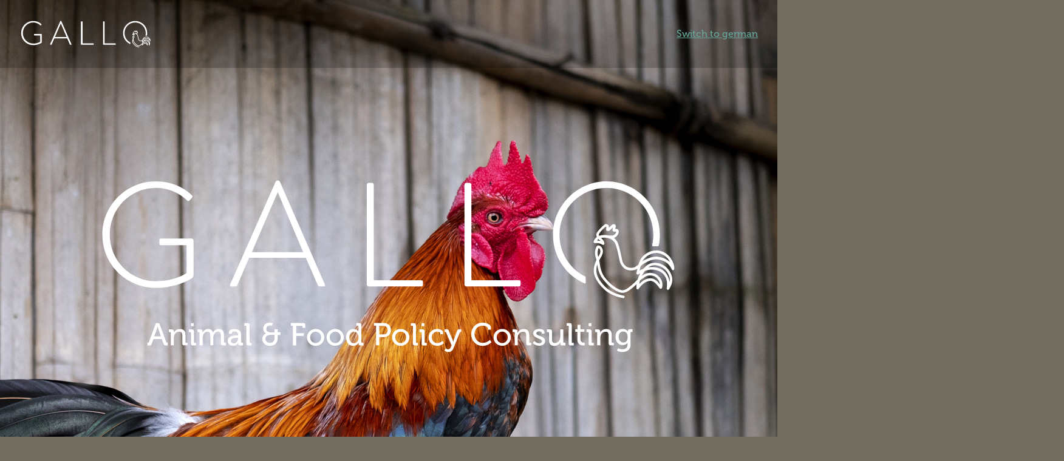

--- FILE ---
content_type: text/html; charset=UTF-8
request_url: https://philippvongall.de/mainpage/
body_size: 9719
content:
<!DOCTYPE HTML>
<html>
<head>
	<meta charset=”utf-8″/>
	<meta name='robots' content='max-image-preview:large' />
<link rel="alternate" title="oEmbed (JSON)" type="application/json+oembed" href="https://philippvongall.de/wp-json/oembed/1.0/embed?url=https%3A%2F%2Fphilippvongall.de%2Fmainpage%2F" />
<link rel="alternate" title="oEmbed (XML)" type="text/xml+oembed" href="https://philippvongall.de/wp-json/oembed/1.0/embed?url=https%3A%2F%2Fphilippvongall.de%2Fmainpage%2F&#038;format=xml" />
<style id='wp-img-auto-sizes-contain-inline-css' type='text/css'>
img:is([sizes=auto i],[sizes^="auto," i]){contain-intrinsic-size:3000px 1500px}
/*# sourceURL=wp-img-auto-sizes-contain-inline-css */
</style>
<link rel='stylesheet' id='style-css' href='https://philippvongall.de/wp-content/themes/gallo/style.css?ver=6.9' type='text/css' media='all' />
<style id='wp-emoji-styles-inline-css' type='text/css'>

	img.wp-smiley, img.emoji {
		display: inline !important;
		border: none !important;
		box-shadow: none !important;
		height: 1em !important;
		width: 1em !important;
		margin: 0 0.07em !important;
		vertical-align: -0.1em !important;
		background: none !important;
		padding: 0 !important;
	}
/*# sourceURL=wp-emoji-styles-inline-css */
</style>
<link rel='stylesheet' id='wp-block-library-css' href='https://philippvongall.de/wp-includes/css/dist/block-library/style.min.css?ver=6.9' type='text/css' media='all' />
<style id='wp-block-list-inline-css' type='text/css'>
ol,ul{box-sizing:border-box}:root :where(.wp-block-list.has-background){padding:1.25em 2.375em}
/*# sourceURL=https://philippvongall.de/wp-includes/blocks/list/style.min.css */
</style>
<style id='wp-block-paragraph-inline-css' type='text/css'>
.is-small-text{font-size:.875em}.is-regular-text{font-size:1em}.is-large-text{font-size:2.25em}.is-larger-text{font-size:3em}.has-drop-cap:not(:focus):first-letter{float:left;font-size:8.4em;font-style:normal;font-weight:100;line-height:.68;margin:.05em .1em 0 0;text-transform:uppercase}body.rtl .has-drop-cap:not(:focus):first-letter{float:none;margin-left:.1em}p.has-drop-cap.has-background{overflow:hidden}:root :where(p.has-background){padding:1.25em 2.375em}:where(p.has-text-color:not(.has-link-color)) a{color:inherit}p.has-text-align-left[style*="writing-mode:vertical-lr"],p.has-text-align-right[style*="writing-mode:vertical-rl"]{rotate:180deg}
/*# sourceURL=https://philippvongall.de/wp-includes/blocks/paragraph/style.min.css */
</style>
<style id='global-styles-inline-css' type='text/css'>
:root{--wp--preset--aspect-ratio--square: 1;--wp--preset--aspect-ratio--4-3: 4/3;--wp--preset--aspect-ratio--3-4: 3/4;--wp--preset--aspect-ratio--3-2: 3/2;--wp--preset--aspect-ratio--2-3: 2/3;--wp--preset--aspect-ratio--16-9: 16/9;--wp--preset--aspect-ratio--9-16: 9/16;--wp--preset--color--black: #000000;--wp--preset--color--cyan-bluish-gray: #abb8c3;--wp--preset--color--white: #ffffff;--wp--preset--color--pale-pink: #f78da7;--wp--preset--color--vivid-red: #cf2e2e;--wp--preset--color--luminous-vivid-orange: #ff6900;--wp--preset--color--luminous-vivid-amber: #fcb900;--wp--preset--color--light-green-cyan: #7bdcb5;--wp--preset--color--vivid-green-cyan: #00d084;--wp--preset--color--pale-cyan-blue: #8ed1fc;--wp--preset--color--vivid-cyan-blue: #0693e3;--wp--preset--color--vivid-purple: #9b51e0;--wp--preset--gradient--vivid-cyan-blue-to-vivid-purple: linear-gradient(135deg,rgb(6,147,227) 0%,rgb(155,81,224) 100%);--wp--preset--gradient--light-green-cyan-to-vivid-green-cyan: linear-gradient(135deg,rgb(122,220,180) 0%,rgb(0,208,130) 100%);--wp--preset--gradient--luminous-vivid-amber-to-luminous-vivid-orange: linear-gradient(135deg,rgb(252,185,0) 0%,rgb(255,105,0) 100%);--wp--preset--gradient--luminous-vivid-orange-to-vivid-red: linear-gradient(135deg,rgb(255,105,0) 0%,rgb(207,46,46) 100%);--wp--preset--gradient--very-light-gray-to-cyan-bluish-gray: linear-gradient(135deg,rgb(238,238,238) 0%,rgb(169,184,195) 100%);--wp--preset--gradient--cool-to-warm-spectrum: linear-gradient(135deg,rgb(74,234,220) 0%,rgb(151,120,209) 20%,rgb(207,42,186) 40%,rgb(238,44,130) 60%,rgb(251,105,98) 80%,rgb(254,248,76) 100%);--wp--preset--gradient--blush-light-purple: linear-gradient(135deg,rgb(255,206,236) 0%,rgb(152,150,240) 100%);--wp--preset--gradient--blush-bordeaux: linear-gradient(135deg,rgb(254,205,165) 0%,rgb(254,45,45) 50%,rgb(107,0,62) 100%);--wp--preset--gradient--luminous-dusk: linear-gradient(135deg,rgb(255,203,112) 0%,rgb(199,81,192) 50%,rgb(65,88,208) 100%);--wp--preset--gradient--pale-ocean: linear-gradient(135deg,rgb(255,245,203) 0%,rgb(182,227,212) 50%,rgb(51,167,181) 100%);--wp--preset--gradient--electric-grass: linear-gradient(135deg,rgb(202,248,128) 0%,rgb(113,206,126) 100%);--wp--preset--gradient--midnight: linear-gradient(135deg,rgb(2,3,129) 0%,rgb(40,116,252) 100%);--wp--preset--font-size--small: 13px;--wp--preset--font-size--medium: 20px;--wp--preset--font-size--large: 36px;--wp--preset--font-size--x-large: 42px;--wp--preset--spacing--20: 0.44rem;--wp--preset--spacing--30: 0.67rem;--wp--preset--spacing--40: 1rem;--wp--preset--spacing--50: 1.5rem;--wp--preset--spacing--60: 2.25rem;--wp--preset--spacing--70: 3.38rem;--wp--preset--spacing--80: 5.06rem;--wp--preset--shadow--natural: 6px 6px 9px rgba(0, 0, 0, 0.2);--wp--preset--shadow--deep: 12px 12px 50px rgba(0, 0, 0, 0.4);--wp--preset--shadow--sharp: 6px 6px 0px rgba(0, 0, 0, 0.2);--wp--preset--shadow--outlined: 6px 6px 0px -3px rgb(255, 255, 255), 6px 6px rgb(0, 0, 0);--wp--preset--shadow--crisp: 6px 6px 0px rgb(0, 0, 0);}:where(.is-layout-flex){gap: 0.5em;}:where(.is-layout-grid){gap: 0.5em;}body .is-layout-flex{display: flex;}.is-layout-flex{flex-wrap: wrap;align-items: center;}.is-layout-flex > :is(*, div){margin: 0;}body .is-layout-grid{display: grid;}.is-layout-grid > :is(*, div){margin: 0;}:where(.wp-block-columns.is-layout-flex){gap: 2em;}:where(.wp-block-columns.is-layout-grid){gap: 2em;}:where(.wp-block-post-template.is-layout-flex){gap: 1.25em;}:where(.wp-block-post-template.is-layout-grid){gap: 1.25em;}.has-black-color{color: var(--wp--preset--color--black) !important;}.has-cyan-bluish-gray-color{color: var(--wp--preset--color--cyan-bluish-gray) !important;}.has-white-color{color: var(--wp--preset--color--white) !important;}.has-pale-pink-color{color: var(--wp--preset--color--pale-pink) !important;}.has-vivid-red-color{color: var(--wp--preset--color--vivid-red) !important;}.has-luminous-vivid-orange-color{color: var(--wp--preset--color--luminous-vivid-orange) !important;}.has-luminous-vivid-amber-color{color: var(--wp--preset--color--luminous-vivid-amber) !important;}.has-light-green-cyan-color{color: var(--wp--preset--color--light-green-cyan) !important;}.has-vivid-green-cyan-color{color: var(--wp--preset--color--vivid-green-cyan) !important;}.has-pale-cyan-blue-color{color: var(--wp--preset--color--pale-cyan-blue) !important;}.has-vivid-cyan-blue-color{color: var(--wp--preset--color--vivid-cyan-blue) !important;}.has-vivid-purple-color{color: var(--wp--preset--color--vivid-purple) !important;}.has-black-background-color{background-color: var(--wp--preset--color--black) !important;}.has-cyan-bluish-gray-background-color{background-color: var(--wp--preset--color--cyan-bluish-gray) !important;}.has-white-background-color{background-color: var(--wp--preset--color--white) !important;}.has-pale-pink-background-color{background-color: var(--wp--preset--color--pale-pink) !important;}.has-vivid-red-background-color{background-color: var(--wp--preset--color--vivid-red) !important;}.has-luminous-vivid-orange-background-color{background-color: var(--wp--preset--color--luminous-vivid-orange) !important;}.has-luminous-vivid-amber-background-color{background-color: var(--wp--preset--color--luminous-vivid-amber) !important;}.has-light-green-cyan-background-color{background-color: var(--wp--preset--color--light-green-cyan) !important;}.has-vivid-green-cyan-background-color{background-color: var(--wp--preset--color--vivid-green-cyan) !important;}.has-pale-cyan-blue-background-color{background-color: var(--wp--preset--color--pale-cyan-blue) !important;}.has-vivid-cyan-blue-background-color{background-color: var(--wp--preset--color--vivid-cyan-blue) !important;}.has-vivid-purple-background-color{background-color: var(--wp--preset--color--vivid-purple) !important;}.has-black-border-color{border-color: var(--wp--preset--color--black) !important;}.has-cyan-bluish-gray-border-color{border-color: var(--wp--preset--color--cyan-bluish-gray) !important;}.has-white-border-color{border-color: var(--wp--preset--color--white) !important;}.has-pale-pink-border-color{border-color: var(--wp--preset--color--pale-pink) !important;}.has-vivid-red-border-color{border-color: var(--wp--preset--color--vivid-red) !important;}.has-luminous-vivid-orange-border-color{border-color: var(--wp--preset--color--luminous-vivid-orange) !important;}.has-luminous-vivid-amber-border-color{border-color: var(--wp--preset--color--luminous-vivid-amber) !important;}.has-light-green-cyan-border-color{border-color: var(--wp--preset--color--light-green-cyan) !important;}.has-vivid-green-cyan-border-color{border-color: var(--wp--preset--color--vivid-green-cyan) !important;}.has-pale-cyan-blue-border-color{border-color: var(--wp--preset--color--pale-cyan-blue) !important;}.has-vivid-cyan-blue-border-color{border-color: var(--wp--preset--color--vivid-cyan-blue) !important;}.has-vivid-purple-border-color{border-color: var(--wp--preset--color--vivid-purple) !important;}.has-vivid-cyan-blue-to-vivid-purple-gradient-background{background: var(--wp--preset--gradient--vivid-cyan-blue-to-vivid-purple) !important;}.has-light-green-cyan-to-vivid-green-cyan-gradient-background{background: var(--wp--preset--gradient--light-green-cyan-to-vivid-green-cyan) !important;}.has-luminous-vivid-amber-to-luminous-vivid-orange-gradient-background{background: var(--wp--preset--gradient--luminous-vivid-amber-to-luminous-vivid-orange) !important;}.has-luminous-vivid-orange-to-vivid-red-gradient-background{background: var(--wp--preset--gradient--luminous-vivid-orange-to-vivid-red) !important;}.has-very-light-gray-to-cyan-bluish-gray-gradient-background{background: var(--wp--preset--gradient--very-light-gray-to-cyan-bluish-gray) !important;}.has-cool-to-warm-spectrum-gradient-background{background: var(--wp--preset--gradient--cool-to-warm-spectrum) !important;}.has-blush-light-purple-gradient-background{background: var(--wp--preset--gradient--blush-light-purple) !important;}.has-blush-bordeaux-gradient-background{background: var(--wp--preset--gradient--blush-bordeaux) !important;}.has-luminous-dusk-gradient-background{background: var(--wp--preset--gradient--luminous-dusk) !important;}.has-pale-ocean-gradient-background{background: var(--wp--preset--gradient--pale-ocean) !important;}.has-electric-grass-gradient-background{background: var(--wp--preset--gradient--electric-grass) !important;}.has-midnight-gradient-background{background: var(--wp--preset--gradient--midnight) !important;}.has-small-font-size{font-size: var(--wp--preset--font-size--small) !important;}.has-medium-font-size{font-size: var(--wp--preset--font-size--medium) !important;}.has-large-font-size{font-size: var(--wp--preset--font-size--large) !important;}.has-x-large-font-size{font-size: var(--wp--preset--font-size--x-large) !important;}
/*# sourceURL=global-styles-inline-css */
</style>

<style id='classic-theme-styles-inline-css' type='text/css'>
/*! This file is auto-generated */
.wp-block-button__link{color:#fff;background-color:#32373c;border-radius:9999px;box-shadow:none;text-decoration:none;padding:calc(.667em + 2px) calc(1.333em + 2px);font-size:1.125em}.wp-block-file__button{background:#32373c;color:#fff;text-decoration:none}
/*# sourceURL=/wp-includes/css/classic-themes.min.css */
</style>
<link rel="https://api.w.org/" href="https://philippvongall.de/wp-json/" /><link rel="alternate" title="JSON" type="application/json" href="https://philippvongall.de/wp-json/wp/v2/pages/1080" /><link rel="EditURI" type="application/rsd+xml" title="RSD" href="https://philippvongall.de/xmlrpc.php?rsd" />
<meta name="generator" content="WordPress 6.9" />
<link rel="canonical" href="https://philippvongall.de/mainpage/" />
<link rel='shortlink' href='https://philippvongall.de/?p=1080' />
<link rel="icon" href="https://philippvongall.de/wp-content/uploads/2022/07/cropped-Gallo_Favicon-32x32.png" sizes="32x32" />
<link rel="icon" href="https://philippvongall.de/wp-content/uploads/2022/07/cropped-Gallo_Favicon-192x192.png" sizes="192x192" />
<link rel="apple-touch-icon" href="https://philippvongall.de/wp-content/uploads/2022/07/cropped-Gallo_Favicon-180x180.png" />
<meta name="msapplication-TileImage" content="https://philippvongall.de/wp-content/uploads/2022/07/cropped-Gallo_Favicon-270x270.png" />
	<link href="https://unpkg.com/aos@2.3.1/dist/aos.css" rel="stylesheet">
	<meta name="viewport" content="width=device-width, initial-scale=1.0, maximum-scale=1.0">
</head>
<body class="mainpage">
<div class="window-background"></div>
<div class="window">
	<div class="title">
		<div class="title-text"></div>
		<div class="title-x">X</div>
	</div>
	<div class="text"></div>
</div>

<nav id="menu">
	<ul>
		<li><a href="https://philippvongall.de">Startseite</a>
  <div class="menu-hauptmenue-container"><ul id="menu-hauptmenue" class="menu"><li id="menu-item-88" class="menu-item menu-item-type-post_type menu-item-object-page menu-item-88"><a href="https://philippvongall.de/beratung/">Beratung</a></li>
<li id="menu-item-91" class="menu-item menu-item-type-post_type menu-item-object-page menu-item-91"><a href="https://philippvongall.de/projekte/">Projekte</a></li>
<li id="menu-item-94" class="menu-item menu-item-type-post_type menu-item-object-page menu-item-94"><a href="https://philippvongall.de/publikationen/">Beiträge</a></li>
<li id="menu-item-89" class="menu-item menu-item-type-post_type menu-item-object-page menu-item-89"><a href="https://philippvongall.de/biografie/">bio</a></li>
<li id="menu-item-90" class="menu-item menu-item-type-post_type menu-item-object-page menu-item-90"><a href="https://philippvongall.de/kontakt/">Kontakt</a></li>
</ul></div></nav>

<main id="panel">
	<div class="toggle-button ">☰</div>
	<header class="container-fluid gx-0">
					<menu class="frontpage">
				<img src="https://philippvongall.de/wp-content/themes/gallo/images/gallo-logo-white.svg"/>
				<div style="width: 100%; display: flex; align-content: center; justify-content: flex-end; align-items: center;">
					<a href="https://philippvongall.de" style="float: right;">Switch to german</a>
				</div>
			</menu>
		
		</menu>
					<div class="menu-image-container">
				<img class="image" src="https://philippvongall.de/wp-content/themes/gallo/images/hahn-header.jpg"/>
				<img class="logo" src="https://philippvongall.de/wp-content/themes/gallo/images/gallo-logo-claim-white-en.svg"/>
			</div>
			</header>
<section class="wp-block-gallo-purplebox purplebox bg-blue text p-3 p-sm-5 color-white text-justify p-md-4 p-lg-5">
<p><strong>GALLO assists NGOs, public institutions and companies </strong>in the agri-food sector to reach better outcomes for humans, animals and the environment.</p>



<p class="has-medium-font-size">GALLO&#8217;s focus is to</p>



<ul class="wp-block-list">
<li>analyse and communicate impacts of transformation strategies;</li>
</ul>



<ul class="wp-block-list">
<li>enhance political representation of animal- and environment related interests.</li>
</ul>



<p class="has-medium-font-size">We look forward to receiving your request, Philipp von Gall + GALLO-team</p>
<a href="#contact_anchor" target="_self" class="btn btn-lg btn-orange" rel="noopener">Leave your message here</a></section>



<section class="wp-block-gallo-consultationhome d-flex flex-column bg-grey"><div class="container"><div class="row"><div class="pt-5 px-2 text-center"><h1 class="headline">What we offer</h1><h2 class="subline">Facilitating the transformation of the agri-food sector</h2></div></div></div><div class="container consultation_longtext pb-3 pb-lg-5"><div class="row"><div class="col-12 col-lg-6 offset-0 offset-lg-3">
<p><strong>Our consulting offer comprises</strong></p>



<ul class="wp-block-list">
<li>Impact analyses</li>



<li>political campaigning</li>



<li>Targeted donations</li>



<li>Dialogue</li>
</ul>
</div></div></div><div class="container pt-2"><div class="row"><div class="col-12 col-sm-6 col-lg-3 d-flex flex-column mt-4 mt-lg-0"><div class="bg-turquoise d-flex" data-aos="fade-down" data-aos-duration="850" data-aos-delay="0"><a href="/beratung/#analysen"><img decoding="async" class="image-url" src="https://philippvongall.de/wp-content/uploads/2022/06/Analysen-Kachel.jpg" alt="" aria-hidden="true"/><h4 class="headline_1">Impact assessments</h4></a><p class="text_1">GALLO complements classical tools of impact assessments for policy options with innovative criteria to assess the impacts on animals and the environment</p><a href="/beratung/#analysen" class="btn_1">Mehr erfahren</a></div></div><div class="col-12 col-sm-6 col-lg-3 d-flex flex-column mt-4 mt-lg-0"><div class="bg-turquoise d-flex" data-aos="fade-down" data-aos-duration="850" data-aos-delay="100"><a href="/beratung/#strategie"><img decoding="async" class="image-url" src="https://philippvongall.de/wp-content/uploads/2022/05/strategie_beratung.png" alt="" aria-hidden="true"/><h4 class="headline_2">Political campaigning </h4></a><p class="text_2">GALLO supports organisations to develop policy recommendations and lobby for their implementation. This includes strategic advice and network building.   </p><a href="/beratung/#strategie" class="btn_2">Mehr erfahren</a></div></div><div class="col-12 col-sm-6 col-lg-3 d-flex flex-column mt-4 mt-lg-0" data-aos="fade-down" data-aos-duration="850" data-aos-delay="200"><div class="bg-turquoise d-flex"><a href="/beratung/#stiftungen"><img decoding="async" class="image-url" src="https://philippvongall.de/wp-content/uploads/2022/06/Gallo_Stiftungsberatung-e1656514275255.jpg" alt="" aria-hidden="true"/><h4 class="headline_3">Funding &amp; donation </h4></a><p class="text_3">GALLO asseses strategies for informed and impactful donations in the food and animal protection sector.    </p><a href="/beratung/#stiftungen" class="btn_3">Mehr erfahren</a></div></div><div class="col-12 col-sm-6 col-lg-3 d-flex flex-column mt-4 mt-lg-0"><div class="bg-turquoise d-flex" data-aos="fade-down" data-aos-duration="850" data-aos-delay="300"><a href="/beratung/#meditation"><img decoding="async" class="image-url" src="https://philippvongall.de/wp-content/uploads/2022/07/Gallo_Mediation.jpg" alt="" aria-hidden="true"/><h4 class="headline_4"> Dialogue</h4></a><p class="text_4">On contentious matters, we develop dialogue processes in order to seek  compromises.</p><a href="/beratung/#meditation" class="btn_4">Mehr erfahren</a></div></div></div></div><div class="text-center mt-0 mt-xl-3 pt-3 mb-5 pb-3"><a href="/kontakt" target="_self" class="btn btn-lg mt-4 btn-turquoise" rel="noopener">Schedule an appointment</a></div></section>



<section class="wp-block-gallo-projecthome projecthome d-flex flex-column"><div class="container mt-4 mb-5"><div class="row"><div class="col-12 col-lg-4 col-xl-5 col-xxl-6"><h2 class="headline">Projects</h2><h3 class="subline">Transforming ideas into informed strategies</h3><p class="text pb-0 pb-md-4">In order to gather a maximun level of necessary knowledge, GALLO-teams are selected individually, integrating experts from the relevant fields. This allows to use limited financial ressources of smaller organisations and companies in a targeted way and efficiently.</p><a href="/projekte" target="_self" class="btn btn-lg mt-4 btn-turquoise-alternate-outline" rel="noopener">See projects (in German)</a></div><div class="d-none d-md-flex col-12 col-lg-8 col-xl-7 col-xxl-6 images pb-5 mb-5 pb-lg-0 mb-lg-0"><img decoding="async" class="image" src="https://philippvongall.de/wp-content/uploads/2022/05/zeit-artikel-huehner-1.jpg" alt="" aria-hidden="true" data-aos="fade-down" data-aos-duration="850"/><img decoding="async" class="image" src="https://philippvongall.de/wp-content/uploads/2022/05/reichstag.jpg" alt="" aria-hidden="true" data-aos="fade-up" data-aos-duration="850"/><img decoding="async" class="image" src="https://philippvongall.de/wp-content/uploads/2022/06/No-Cars-Go_web-1-2.jpg" alt="" aria-hidden="true" data-aos="fade-down" data-aos-duration="850"/></div></div></div></section>



<section class="wp-block-gallo-imagequotation parallax" style="background-image: url( https://philippvongall.de/wp-content/uploads/2022/05/PhilippvonGall_Zitat.jpg )"><div class="imagequotation"><p class="quotation" data-aos="fade-down" data-aos-offset="250">“Our food needs good politics &#8211; and politics is not human-centered”</p><p class="author" data-aos="fade-down" data-aos-delay="50" data-aos-offset="0"><strong>Dr. Philipp von Gall</strong></p></div></section>



<section class="wp-block-gallo-biohome biohome biomodule d-flex flex-column pt-4 pt-md-5 pb-4 pb-md-5 pt-0 pb-0 pt-3 pb-3"><div class="container pt-0 pt-md-5 pb-0 pb-md-5"><div class="row pt-0 pt-md-5"><div class="d-none d-md-inline col-0 col-md-6"><div class="row"><div class="col-12 col-xl-6"><img decoding="async" class="image-url" src="https://philippvongall.de/wp-content/uploads/2022/05/PhilippvonGall_Kontakt2-1.jpg" alt="" aria-hidden="true" data-aos="fade-down" data-aos-duration="850"/></div><div class="d-none d-xl-inline col-0 col-xl-6"><div class="turquoise-hahn" data-aos="fade-up" data-aos-duration="850"></div></div></div></div><div class="col-12 col-md-6"><div class="header pt-0 pt-md-5 pb-0 pb-md-5 px-4"><h2 class="headline">Bio</h2><h3 class="subline">Dr. Philipp von Gall</h3><p class="text pb-4">As an agricultural economist (PhD) with an ethics and policy focus, I gathered over ten years of experience in the animal protection sector. I worked as a post-doc researcher and university lecturer for over six years. As a consultant, I have been implementing projects with the major NGOs of the animal protection, as well as consumer protection and environmental</p><a href="/biografie" target="_self" class="btn btn-lg btn-turquoise-outline" rel="noopener">Learn more (in German)</a></div></div></div></div></section>



<section class="wp-block-gallo-contactmodule contactmodule d-flex flex-column align-items-center"><div class="header bg-grey text-center pt-5 px-4"><h1 class="headline">Contact</h1><p class="text pb-4">We look forward to hearing from you.</p></div><div class="box bg-turquoise" data-aos="zoom-in-down" data-aos-duration="850"><p class="card_text">GALLO <br>Consultancy for food &amp; animal politics<br></p><p class="card_name">Dr. Philipp von Gall</p><b>E-mail</b> <a href="mailto:kontakt@philippvongall.de">kontakt@philippvongall.de</a><br/><b>Telefon</b> <a href="tel:0178-2118498">0178-2118498</a><br/><b>Adresse</b><div class="adress-fixer">Matterhornstr. 67 • 14129 Berlin</div></div><div class="container"><div class="row"><form class="col-12 col-xl-6 offset-0 offset-xl-3 d-inline" method="POST" action="/wp-admin/admin-post.php"><input type="text" id="name" name="name" required/><br/><label for="name">Name*</label><br/><div class="row"><div class="col-6"><input type="text" id="email" name="email" required/><br/><label for="email">Email*</label><br/></div><div class="col-6"><input type="text" id="telefon" name="telefon"/><br/><label for="telefon">Telefon</label><br/></div></div><input type="text" id="betreff" name="betreff"/><br/><label for="betreff">Betreff</label><br/><textarea id="text" name="text" required></textarea><label for="text">Nachricht*</label><br/><input type="submit" value="Absenden" class="btn btn-lg btn-turquoise"/><span class="float-end">*Pflichtfeld</span></form></div></div></section>
	<footer class="container-fluid gx-0">
					<img src="https://philippvongall.de/wp-content/themes/gallo/images/forest-bridge.jpg"/>
				<div class="footer-text row d-flex gx-0">
			<div class="col-12 col-md-6 col-xxl-3 mb-5 mb-xxl-0 footer-text-logo align-self-center"></div>
			<div class="col-12 col-md-6 col-xxl-3 mb-5 mb-xxl-0">
				<div class="footer-text-headlines">GALLO</div>
				Beratung für Agrar- & Tierpolitik<br/>
				Dr. Philipp von Gall<br/>
				Matterhornstr. 67<br/>
				14129 Berlin
			</div>
			<div class="col-12 col-md-6 col-xxl-3 mb-5 mb-xxl-0">
				<div class="footer-text-headlines">Kontakt</div>
				<a href="mailto:kontakt@philippvongall.de">kontakt@philippvongall.de</a><br/>
				<a href="tel:0178-21184985">0178-21184985</a>
			</div>
			<div class="col-12 col-md-6 col-xxl-3 mb-5 mb-xxl-0">
				<div class="footer-text-headlines">Quicklinks</div>

					<div class="row">
						<div class="col-12 col-sm-5">
							<a href="./beratung">Beratung</a><br/>
							<a href="./projekte">Projekte</a><br/>
							<a href="./publikationen">Publikationen</a><br/>
							<a href="./bio">Bio</a><br/>
							<a href="./kontakt">Kontakt</a>
						</div>
						<div class="col-12 col-sm-7 pt-4 pt-sm-0">
							<a href="./datenschutzerklaerung">Datenschutzerklärung</a><br/>
							<a href="./impressum">Impressum</a>
						</div>
					</div>

			</div>
		</div>
	</footer>
	<button onclick="topFunction()" id="scrollTop" title="Zurück nach oben">▲<br/><span>Nach oben</span></button> 

	</main>
	<script src="https://unpkg.com/aos@2.3.1/dist/aos.js"></script>
	<script src="https://cdnjs.cloudflare.com/ajax/libs/slideout/1.0.1/slideout.min.js"></script>
	<script src="https://code.jquery.com/jquery-3.6.0.min.js" integrity="sha256-/xUj+3OJU5yExlq6GSYGSHk7tPXikynS7ogEvDej/m4=" crossorigin="anonymous"></script>
	<script>
	  AOS.init();

	  var slideout = new Slideout({
	    'panel': document.getElementById('panel'),
	    'menu': document.getElementById('menu'),
	    'padding': 256,
	    'tolerance': 70
	  });
	  slideout.disableTouch();
		document.querySelector('.toggle-button').addEventListener('click', function() {
        slideout.toggle();
      });

	$(document).ready(function () {
	  $("form").submit(function (event) {
	    var formData = {
	      name: $("#name").val(),
	      email: $("#email").val(),
	      telefon: $("#telefon").val(),
	      betreff: $("#betreff").val(),
	      text: $("#text").val(),
	      action: 'contact_form'
	    };

	    $.ajax({
	      type: "POST",
	      url: "/wp-admin/admin-post.php",
	      data: formData,
	      dataType: "json"
	    }).done(function (data) {
	    	if(data == 'success') {
	    		$('.window .title-text').html('Anfrage verschickt');
	    		$('.window .text').html('Ihre Kontaktanfrage wurde erfolgreich verschickt. Vielen Dank!');
	    	} else {
	    		$('.window .title-text').html('Problem beim Versenden');
	    		$('.window .text').html('Ihre Kontaktanfrage konnte leider nicht verschickt werden.');
	    	}
	    	$('.window-background').fadeIn('fast', function() {
	    		$('.window').fadeIn();
	    	});
	    	
	      console.log(data);
	    });

	    event.preventDefault();
	  });
	  $(".window-background, .title-x").click(function() {
	  	$('.window').fadeOut('fast', function() {
	  		$('.window-background').fadeOut();
	  	});
	  });
	});

	//Get the button:
	mybutton = document.getElementById("scrollTop");

	// When the user scrolls down 20px from the top of the document, show the button
	window.onscroll = function() {scrollFunction()};

	function scrollFunction() {
	  if (document.body.scrollTop > 200 || document.documentElement.scrollTop > 200) {
	    $('#scrollTop').fadeIn();
	    $('menu').addClass('thin');
	    $('.frontpage .menu-logo-white').addClass('no-display').removeClass('display');
	    $('.frontpage .menu-logo').addClass('display').removeClass('no-display');
	  } else {
	    $('#scrollTop').fadeOut();
	    $('menu').removeClass('thin');
	    $('.frontpage .menu-logo').addClass('no-display').removeClass('display');
	    $('.frontpage .menu-logo-white').addClass('display').removeClass('no-display');
	  }
	}

	// When the user clicks on the button, scroll to the top of the document
	function topFunction() {
	  document.body.scrollTop = 0; // For Safari
	  document.documentElement.scrollTop = 0; // For Chrome, Firefox, IE and Opera
	} 

	</script>
	<script type="speculationrules">
{"prefetch":[{"source":"document","where":{"and":[{"href_matches":"/*"},{"not":{"href_matches":["/wp-*.php","/wp-admin/*","/wp-content/uploads/*","/wp-content/*","/wp-content/plugins/*","/wp-content/themes/gallo/*","/*\\?(.+)"]}},{"not":{"selector_matches":"a[rel~=\"nofollow\"]"}},{"not":{"selector_matches":".no-prefetch, .no-prefetch a"}}]},"eagerness":"conservative"}]}
</script>
<script type="text/javascript" src="https://philippvongall.de/wp-content/themes/gallo/script.js?ver=1.0" id="script-js"></script>
<script id="wp-emoji-settings" type="application/json">
{"baseUrl":"https://s.w.org/images/core/emoji/17.0.2/72x72/","ext":".png","svgUrl":"https://s.w.org/images/core/emoji/17.0.2/svg/","svgExt":".svg","source":{"concatemoji":"https://philippvongall.de/wp-includes/js/wp-emoji-release.min.js?ver=6.9"}}
</script>
<script type="module">
/* <![CDATA[ */
/*! This file is auto-generated */
const a=JSON.parse(document.getElementById("wp-emoji-settings").textContent),o=(window._wpemojiSettings=a,"wpEmojiSettingsSupports"),s=["flag","emoji"];function i(e){try{var t={supportTests:e,timestamp:(new Date).valueOf()};sessionStorage.setItem(o,JSON.stringify(t))}catch(e){}}function c(e,t,n){e.clearRect(0,0,e.canvas.width,e.canvas.height),e.fillText(t,0,0);t=new Uint32Array(e.getImageData(0,0,e.canvas.width,e.canvas.height).data);e.clearRect(0,0,e.canvas.width,e.canvas.height),e.fillText(n,0,0);const a=new Uint32Array(e.getImageData(0,0,e.canvas.width,e.canvas.height).data);return t.every((e,t)=>e===a[t])}function p(e,t){e.clearRect(0,0,e.canvas.width,e.canvas.height),e.fillText(t,0,0);var n=e.getImageData(16,16,1,1);for(let e=0;e<n.data.length;e++)if(0!==n.data[e])return!1;return!0}function u(e,t,n,a){switch(t){case"flag":return n(e,"\ud83c\udff3\ufe0f\u200d\u26a7\ufe0f","\ud83c\udff3\ufe0f\u200b\u26a7\ufe0f")?!1:!n(e,"\ud83c\udde8\ud83c\uddf6","\ud83c\udde8\u200b\ud83c\uddf6")&&!n(e,"\ud83c\udff4\udb40\udc67\udb40\udc62\udb40\udc65\udb40\udc6e\udb40\udc67\udb40\udc7f","\ud83c\udff4\u200b\udb40\udc67\u200b\udb40\udc62\u200b\udb40\udc65\u200b\udb40\udc6e\u200b\udb40\udc67\u200b\udb40\udc7f");case"emoji":return!a(e,"\ud83e\u1fac8")}return!1}function f(e,t,n,a){let r;const o=(r="undefined"!=typeof WorkerGlobalScope&&self instanceof WorkerGlobalScope?new OffscreenCanvas(300,150):document.createElement("canvas")).getContext("2d",{willReadFrequently:!0}),s=(o.textBaseline="top",o.font="600 32px Arial",{});return e.forEach(e=>{s[e]=t(o,e,n,a)}),s}function r(e){var t=document.createElement("script");t.src=e,t.defer=!0,document.head.appendChild(t)}a.supports={everything:!0,everythingExceptFlag:!0},new Promise(t=>{let n=function(){try{var e=JSON.parse(sessionStorage.getItem(o));if("object"==typeof e&&"number"==typeof e.timestamp&&(new Date).valueOf()<e.timestamp+604800&&"object"==typeof e.supportTests)return e.supportTests}catch(e){}return null}();if(!n){if("undefined"!=typeof Worker&&"undefined"!=typeof OffscreenCanvas&&"undefined"!=typeof URL&&URL.createObjectURL&&"undefined"!=typeof Blob)try{var e="postMessage("+f.toString()+"("+[JSON.stringify(s),u.toString(),c.toString(),p.toString()].join(",")+"));",a=new Blob([e],{type:"text/javascript"});const r=new Worker(URL.createObjectURL(a),{name:"wpTestEmojiSupports"});return void(r.onmessage=e=>{i(n=e.data),r.terminate(),t(n)})}catch(e){}i(n=f(s,u,c,p))}t(n)}).then(e=>{for(const n in e)a.supports[n]=e[n],a.supports.everything=a.supports.everything&&a.supports[n],"flag"!==n&&(a.supports.everythingExceptFlag=a.supports.everythingExceptFlag&&a.supports[n]);var t;a.supports.everythingExceptFlag=a.supports.everythingExceptFlag&&!a.supports.flag,a.supports.everything||((t=a.source||{}).concatemoji?r(t.concatemoji):t.wpemoji&&t.twemoji&&(r(t.twemoji),r(t.wpemoji)))});
//# sourceURL=https://philippvongall.de/wp-includes/js/wp-emoji-loader.min.js
/* ]]> */
</script>

</body>
</html>



--- FILE ---
content_type: image/svg+xml
request_url: https://philippvongall.de/wp-content/themes/gallo/images/gallo-hahn.svg
body_size: 3905
content:
<svg width="84" height="77" viewBox="0 0 84 77" fill="none" xmlns="http://www.w3.org/2000/svg">
<path opacity="0.2" d="M78.8935 33.771C75.9363 30.3194 71.8039 28.0808 67.2915 27.4859C57.8409 26.4895 51.6942 33.0045 50.5417 34.3075C48.6644 36.6452 47.3265 39.3668 46.6231 42.2788L43.6266 44.4249C41.5521 45.728 37.4799 45.728 35.2517 44.8082C33.0235 43.8884 30.5648 41.0525 29.7964 37.5267L29.6428 36.7602C27.6451 27.1027 26.0316 21.1242 24.8022 18.6715C23.8958 16.9703 22.6073 15.5013 21.0374 14.3793C22.4683 13.9578 23.731 13.1002 24.6485 11.9266C25.4169 10.9302 25.5706 10.4703 26.0316 8.70739C26.2814 8.14824 26.3259 7.51919 26.1573 6.93057C25.9887 6.34194 25.6178 5.83131 25.1096 5.48822C24.722 5.25234 24.2879 5.10282 23.837 5.04991C23.3861 4.99699 22.9291 5.04193 22.4972 5.18163C22.6509 4.72175 22.7277 4.03192 22.9582 3.11215C23.1078 2.72161 23.1581 2.30017 23.1044 1.88552C23.0508 1.47088 22.895 1.07596 22.6509 0.736098C21.8057 -0.183667 20.3459 -0.183668 19.1165 0.812744C18.4392 1.3862 17.7977 2.00053 17.1957 2.65228L15.8895 3.95527C15.9663 2.19239 15.9663 1.80915 15.8126 1.42592C15.6589 1.04268 13.5844 -0.260315 12.3551 0.0462733C11.1257 0.352862 2.98132 8.01757 2.82766 10.7769C2.77502 11.7022 2.96016 12.6256 3.36551 13.4595C1.83867 14.6387 0.690324 16.2371 0.0615978 18.0583C-0.0101165 18.2829 -0.0193961 18.5228 0.0347264 18.7522C0.088849 18.9817 0.204365 19.1922 0.368953 19.3613C0.51493 19.5394 0.705555 19.6758 0.92148 19.7566C1.13741 19.8373 1.37091 19.8596 1.59828 19.8212C4.30196 19.4872 7.03908 20.0819 9.35856 21.5075C9.57311 21.6253 9.81651 21.6806 10.0611 21.6671C10.3056 21.6535 10.5414 21.5717 10.7416 21.4308C10.9423 21.2976 11.1046 21.1143 11.2124 20.8992C11.3203 20.6841 11.3698 20.4446 11.3562 20.2045C11.1257 17.5218 9.35856 15.9889 7.82188 14.5326H7.6682C12.8929 13.2296 19.808 14.9158 22.4204 19.9745C23.4961 22.1973 25.0327 28.0225 26.9536 37.3734L27.1841 38.1399C28.1061 42.6621 31.41 46.1878 34.176 47.3375C36.942 48.4872 42.2436 48.6405 45.0865 46.6477L45.6243 46.2645C45.5475 46.5711 45.5475 46.8777 45.4706 47.1842C45.3938 47.4908 44.9328 49.637 44.6254 50.7867C44.5561 51.0363 44.563 51.3009 44.6451 51.5466C44.7272 51.7923 44.8808 52.0081 45.0865 52.1663C45.3015 52.3397 45.5661 52.4405 45.8423 52.4543C46.1184 52.4681 46.3918 52.3941 46.6231 52.243L48.6977 51.0166C47.5027 53.0992 46.5489 55.3106 45.8548 57.6082L43.6266 59.7544C41.7223 61.7765 39.6394 63.6235 37.403 65.273C35.559 66.7293 33.4077 68.3388 31.0258 68.7221C27.1841 69.4886 19.7311 64.2765 15.8126 60.2142C8.66703 52.7795 7.59137 48.9471 6.13152 38.9064C6.06529 38.4894 5.96243 38.079 5.82416 37.68L6.28519 36.8369L7.05354 35.6105C8.18845 33.9177 9.04445 32.0546 9.58906 30.0919C10.1269 27.3326 9.20489 23.8069 6.28519 22.5039C5.93813 22.342 5.56183 22.2517 5.17892 22.2386C4.79602 22.2254 4.4144 22.2896 4.05698 22.4272C3.43453 22.8015 2.94956 23.3659 2.67398 24.0368C1.80159 26.2299 1.38342 28.5764 1.44465 30.9351C1.59144 32.6416 1.97945 34.3189 2.59716 35.9171C2.76067 36.3664 2.88911 36.8277 2.98133 37.2968C-0.0920331 43.5052 -0.629882 49.2537 1.29097 54.4657C3.74967 60.9807 10.6647 68.4155 15.5821 71.3281C15.8894 71.4814 22.6508 75.7736 30.7953 77H31.0258C31.3472 77.0022 31.6581 76.8862 31.8991 76.674C32.14 76.4619 32.2942 76.1686 32.332 75.8503C32.3534 75.679 32.3404 75.5051 32.2939 75.3388C32.2474 75.1726 32.1683 75.0172 32.061 74.8817C31.9538 74.7462 31.8207 74.6333 31.6693 74.5496C31.518 74.4658 31.3514 74.4129 31.1794 74.394C26.1482 73.5024 21.3277 71.6829 16.9651 69.0287C12.4319 66.4227 6.05468 59.5244 3.82649 53.546C2.50667 49.8483 2.53386 45.8052 3.90331 42.1255C5.36316 51.0166 7.05351 55.0023 13.8918 62.0538C16.2756 64.471 18.9312 66.6057 21.8057 68.4155C25.7243 70.8682 29.0281 71.8646 31.5636 71.4047C34.0991 70.9448 36.942 69.0287 39.0165 67.4191C41.079 65.9004 43.0069 64.208 44.7791 62.3604C44.6299 63.7351 44.553 65.1166 44.5486 66.4993C44.5481 66.785 44.6366 67.0638 44.8018 67.2972C44.9669 67.5306 45.2006 67.7071 45.4706 67.8023C45.7512 67.8752 46.0472 67.8632 46.3209 67.7676C46.5946 67.672 46.8335 67.4974 47.0073 67.2658C49.6197 63.4334 53.9992 58.9879 59.5313 59.0645C62.9888 59.1412 65.9853 63.1268 67.5989 65.273C69.2124 67.4191 69.1355 67.3424 70.1344 67.1891C70.3931 67.1497 70.634 67.0336 70.8258 66.8559C71.0176 66.6783 71.1515 66.4472 71.2101 66.1927C71.9016 63.8933 72.7468 57.9915 66.0622 52.9328C62.5278 50.1735 57.3799 50.7867 57.1494 50.7867C54.5651 51.1936 52.1446 52.308 50.1575 54.0058H50.0807C50.9534 52.1344 52.0638 50.3827 53.3845 48.7938C57.8497 46.9594 62.8451 46.8773 67.3684 48.5639C70.6517 49.8077 73.3417 52.2447 74.8981 55.3855C76.4348 58.9879 76.6653 61.134 76.0506 66.8826C76.0404 67.1895 76.1228 67.4924 76.2872 67.7521C76.4516 68.0117 76.6904 68.2162 76.9726 68.3388C77.2608 68.4156 77.5661 68.3974 77.8431 68.2869C78.12 68.1764 78.3537 67.9795 78.5093 67.7257C82.351 61.8238 82.9657 56.5352 80.3533 51.5531L80.1997 51.1699C78.7645 48.0043 76.4771 45.2979 73.5919 43.3519C67.2915 39.1363 59.685 39.2129 54.6907 43.5052C53.6155 44.4499 52.6137 45.4748 51.6942 46.5711C50.403 47.0785 49.1456 47.6673 47.9293 48.3339L48.083 47.7208C48.3903 46.4178 48.6208 45.0381 49.005 43.7351C51.0795 41.4357 60.2996 35.6105 67.1379 36.7602C73.9761 37.9099 78.5862 40.9758 81.3522 47.1842C81.4897 47.4439 81.7026 47.6561 81.9632 47.7929C82.2237 47.9297 82.5196 47.9847 82.812 47.9507C83.1127 47.9015 83.3887 47.7546 83.5972 47.5329C83.8056 47.3111 83.9347 47.0269 83.9645 46.7244C84.2719 42.6621 82.5815 38.4465 78.8935 33.771ZM66.9842 30.1686C70.8092 30.6453 74.3172 32.5317 76.819 35.4572C77.8882 36.7769 78.8395 38.1875 79.6618 39.6728C76.7421 36.7602 72.8236 34.9207 67.5989 34.0776C66.84 33.9254 66.0679 33.8484 65.2938 33.8476C60.2228 33.8476 54.6139 36.3004 50.6953 38.9064C51.1996 37.8761 51.8462 36.9215 52.6162 36.0704C53.615 34.9207 58.9166 29.3255 66.9842 30.1686ZM5.51685 10.9302C5.59369 9.39722 11.7404 2.95886 12.8929 2.65228H13.2771C13.2639 3.24259 13.2126 3.83144 13.1234 4.41516C13.0466 5.9481 13.0466 6.1014 13.2003 6.48463C13.3539 6.86787 14.8138 7.63434 15.9663 7.09781C17.1783 6.44477 18.2489 5.55911 19.1165 4.4918C19.4556 4.11522 19.8147 3.75702 20.1922 3.41875C19.5007 6.17804 19.6544 6.56128 19.8849 7.02116C20.1154 7.48104 21.4215 8.47745 23.1887 7.71098H23.5729V7.94092C23.1119 9.62716 23.1119 9.70381 22.5741 10.317C21.9452 11.0988 21.0846 11.6621 20.1153 11.9266C18.4237 12.0182 16.7273 11.9669 15.0443 11.7733C11.9869 11.0782 8.79673 11.2374 5.82416 12.2332C5.60974 11.8329 5.50382 11.3838 5.51685 10.9302ZM7.20721 17.6751C6.3101 17.3863 5.3814 17.2061 4.44116 17.1386H3.596C3.97352 16.5584 4.44023 16.0411 4.979 15.6056L6.0547 16.602C6.43887 16.9086 6.89988 17.2919 7.20721 17.6751ZM47.5452 62.2837C47.6941 61.1696 47.9252 60.068 48.2366 58.9879C49.3892 57.9148 50.5417 56.9951 51.771 55.9987C53.3891 54.6236 55.3569 53.7217 57.4567 53.3927C57.6872 53.3927 61.7595 52.9328 64.4487 54.9256C65.8317 55.9987 68.8282 58.758 68.9819 62.667C67.061 60.061 63.834 56.3819 59.5313 56.3053H59.3776C55.2285 56.3053 51.1564 58.3747 47.5452 62.2837ZM5.05582 34.3842H4.90219L5.05582 34.5375V34.3842ZM6.89986 29.4788C6.4832 31.1209 5.78105 32.6774 4.82533 34.0776C4.48461 32.9788 4.25302 31.8492 4.13385 30.7051C4.06541 28.7582 4.43285 26.8206 5.2095 25.0332V24.8799C6.74618 25.5698 7.28403 27.7159 6.89986 29.4788ZM72.1321 45.498C75.436 47.6441 76.7421 50.2501 77.8178 52.3196L77.9715 52.7028C79.2595 54.9856 79.6172 57.6754 78.9703 60.2142C78.7664 58.1463 78.2212 56.1263 77.3568 54.2358C75.4891 50.4348 72.2507 47.4781 68.2904 45.9579C66.5417 45.3761 64.7404 44.9654 62.912 44.7315C60.9641 44.5419 58.9994 44.6193 57.0726 44.9615C61.2216 41.8956 66.9842 42.0489 72.1321 45.498Z" fill="white"/>
</svg>


--- FILE ---
content_type: image/svg+xml
request_url: https://philippvongall.de/wp-content/themes/gallo/images/gallo-hahn-turkis.svg
body_size: 3857
content:
<svg width="247" height="226" viewBox="0 0 247 226" fill="none" xmlns="http://www.w3.org/2000/svg">
<path d="M231.984 99.1201C223.289 88.9894 211.138 82.419 197.869 80.673C170.08 77.7485 152.006 96.8704 148.617 100.695C143.096 107.556 139.162 115.544 137.094 124.091L128.283 130.39C122.183 134.215 110.209 134.215 103.657 131.515C97.1048 128.815 89.875 120.492 87.6157 110.143L87.1638 107.894C81.2897 79.5482 76.5452 62.001 72.9303 54.8021C70.265 49.809 66.4762 45.4974 61.8599 42.2041C66.0674 40.9672 69.7804 38.4499 72.4784 35.0053C74.7377 32.0807 75.1897 30.7309 76.5453 25.5568C77.2799 23.9156 77.4107 22.0693 76.915 20.3417C76.4192 18.614 75.3286 17.1153 73.8341 16.1083C72.6944 15.416 71.418 14.9771 70.0921 14.8218C68.7663 14.6665 67.4223 14.7984 66.1525 15.2084C66.6043 13.8586 66.8303 11.8339 67.5081 9.13437C67.948 7.98811 68.0958 6.75116 67.9381 5.53414C67.7804 4.31712 67.3221 3.15801 66.6043 2.1605C64.1191 -0.539074 59.8265 -0.539077 56.2117 2.38546C54.2199 4.06859 52.3336 5.87169 50.5634 7.7846L46.7226 11.609C46.9485 6.43481 46.9484 5.30998 46.4966 4.18516C46.0447 3.06034 39.9446 -0.764042 36.3298 0.135815C32.7149 1.03567 8.76651 23.5321 8.31466 31.6308C8.15987 34.3466 8.70427 37.0569 9.89619 39.5045C5.40658 42.9655 2.02988 47.6569 0.181127 53.0024C-0.0297472 53.6616 -0.0570339 54.3655 0.102112 55.039C0.261258 55.7125 0.600931 56.3304 1.0849 56.8268C1.51414 57.3495 2.07467 57.7497 2.70959 57.9868C3.34451 58.2239 4.03114 58.2894 4.69971 58.1766C12.6498 57.1962 20.6983 58.9418 27.5186 63.1258C28.1495 63.4717 28.8652 63.6341 29.5843 63.5943C30.3034 63.5545 30.9968 63.3142 31.5853 62.9008C32.1755 62.5098 32.6529 61.9719 32.9699 61.3405C33.287 60.7091 33.4327 60.0062 33.3927 59.3014C32.7149 51.4277 27.5186 46.9284 23 42.6541H22.5482C37.9113 38.8297 58.245 43.7789 65.9266 58.6265C69.0896 65.1505 73.6081 82.2478 79.2563 109.693L79.9342 111.943C82.6454 125.216 92.3603 135.564 100.494 138.939C108.627 142.313 124.216 142.763 132.576 136.914L134.157 135.789C133.931 136.689 133.931 137.589 133.705 138.489C133.479 139.389 132.124 145.688 131.22 149.062C131.016 149.795 131.036 150.571 131.278 151.293C131.519 152.014 131.971 152.647 132.576 153.111C133.208 153.62 133.986 153.916 134.798 153.957C135.61 153.997 136.414 153.78 137.094 153.336L143.194 149.737C139.68 155.85 136.876 162.34 134.835 169.084L128.283 175.383C122.683 181.318 116.559 186.739 109.983 191.58C104.56 195.855 98.2345 200.579 91.2307 201.704C79.9342 203.953 58.019 188.656 46.4966 176.733C25.4852 154.911 22.3222 143.663 18.0296 114.193C17.8348 112.969 17.5324 111.764 17.1258 110.593L18.4815 108.119L20.7408 104.519C24.0779 99.5507 26.595 94.0825 28.1964 88.3218C29.7779 80.2231 27.0668 69.8747 18.4815 66.0503C17.4609 65.5751 16.3544 65.3103 15.2285 65.2716C14.1026 65.233 12.9804 65.4213 11.9295 65.8254C10.0991 66.9239 8.67311 68.5805 7.86277 70.5496C5.29753 76.9864 4.06792 83.8737 4.24796 90.7964C4.6796 95.8053 5.82054 100.728 7.6369 105.419C8.11768 106.738 8.49536 108.092 8.76654 109.468C-0.270621 127.691 -1.85215 144.563 3.79607 159.86C11.0258 178.982 31.3594 200.804 45.8188 209.353C46.7225 209.802 66.6043 222.4 90.5528 226H91.2307C92.1756 226.006 93.0898 225.666 93.7984 225.043C94.507 224.421 94.9602 223.56 95.0713 222.625C95.1343 222.123 95.0963 221.612 94.9595 221.124C94.8227 220.636 94.59 220.18 94.2747 219.783C93.9594 219.385 93.5679 219.054 93.1229 218.808C92.6779 218.562 92.1882 218.407 91.6824 218.351C76.8882 215.734 62.7137 210.394 49.8855 202.604C36.5557 194.955 17.8037 174.708 11.2517 157.161C7.37081 146.308 7.45074 134.441 11.4776 123.641C15.7702 149.737 20.7407 161.435 40.8484 182.132C47.858 189.227 55.6667 195.492 64.1192 200.804C75.6416 208.003 85.3564 210.927 92.8121 209.578C100.268 208.228 108.627 202.604 114.727 197.879C120.792 193.422 126.461 188.455 131.672 183.032C131.233 187.067 131.007 191.121 130.994 195.18C130.993 196.018 131.253 196.837 131.738 197.522C132.224 198.207 132.911 198.725 133.705 199.004C134.53 199.218 135.401 199.183 136.206 198.902C137.01 198.622 137.713 198.109 138.224 197.429C145.905 186.181 158.783 173.133 175.05 173.358C185.217 173.583 194.028 185.281 198.773 191.58C203.517 197.879 203.291 197.654 206.228 197.204C206.989 197.089 207.698 196.748 208.262 196.226C208.826 195.705 209.219 195.027 209.392 194.28C211.425 187.531 213.91 170.209 194.254 155.361C183.862 147.262 168.724 149.062 168.047 149.062C160.447 150.257 153.33 153.528 147.487 158.511H147.261C149.827 153.018 153.092 147.876 156.976 143.213C170.106 137.829 184.794 137.588 198.095 142.538C207.75 146.189 215.66 153.342 220.236 162.56C224.755 173.133 225.432 179.432 223.625 196.305C223.595 197.206 223.837 198.095 224.321 198.857C224.804 199.619 225.506 200.219 226.336 200.579C227.184 200.804 228.081 200.751 228.896 200.426C229.71 200.102 230.397 199.524 230.855 198.779C242.151 181.457 243.959 165.934 236.277 151.312L235.825 150.187C231.605 140.896 224.879 132.952 216.395 127.241C197.869 114.868 175.502 115.093 160.817 127.691C157.655 130.463 154.709 133.472 152.006 136.689C148.209 138.178 144.511 139.907 140.935 141.863L141.387 140.064C142.291 136.239 142.968 132.19 144.098 128.365C150.198 121.616 177.31 104.519 197.417 107.894C217.525 111.268 231.081 120.267 239.214 138.489C239.618 139.251 240.245 139.874 241.011 140.275C241.777 140.677 242.647 140.838 243.507 140.738C244.391 140.594 245.203 140.163 245.815 139.512C246.428 138.861 246.808 138.027 246.896 137.139C247.799 125.216 242.829 112.843 231.984 99.1201ZM196.965 88.5467C208.213 89.9459 218.528 95.4828 225.884 104.069C229.028 107.943 231.826 112.083 234.244 116.442C225.658 107.894 214.136 102.495 198.773 100.02C196.541 99.5733 194.271 99.3473 191.995 99.345C177.084 99.345 160.591 106.544 149.068 114.193C150.551 111.169 152.452 108.367 154.717 105.869C157.654 102.495 173.243 86.0721 196.965 88.5467ZM16.2222 32.0807C16.4481 27.5815 34.5224 8.68446 37.9113 7.7846H39.041C39.0023 9.51721 38.8514 11.2455 38.5891 12.9588C38.3631 17.4581 38.3632 17.908 38.8151 19.0328C39.2669 20.1576 43.5595 22.4073 46.9485 20.8325C50.5123 18.9158 53.6604 16.3163 56.2117 13.1837C57.2088 12.0784 58.2645 11.0271 59.3746 10.0342C57.3412 18.133 57.7932 19.2578 58.4709 20.6076C59.1487 21.9573 62.9895 24.8819 68.1859 22.6322H69.3155V23.3071C67.9599 28.2563 67.96 28.4813 66.3785 30.281C64.5292 32.5756 61.9987 34.2291 59.1487 35.0053C54.1744 35.2742 49.1861 35.1237 44.2373 34.5553C35.2473 32.5153 25.8666 32.9824 17.1258 35.9051C16.4953 34.7304 16.1839 33.4122 16.2222 32.0807ZM21.1926 51.8776C18.5547 51.0298 15.8239 50.5011 13.0591 50.3028H10.5739C11.684 48.5999 13.0564 47.0816 14.6406 45.8035L17.8037 48.7281C18.9334 49.6279 20.2889 50.7528 21.1926 51.8776ZM139.805 182.807C140.243 179.537 140.923 176.304 141.839 173.133C145.228 169.984 148.617 167.284 152.232 164.36C156.989 160.324 162.776 157.677 168.95 156.711C169.628 156.711 181.602 155.361 189.51 161.21C193.577 164.36 202.388 172.458 202.84 183.932C197.191 176.283 187.702 165.485 175.05 165.26H174.598C162.398 165.26 150.424 171.334 139.805 182.807ZM14.8665 100.92H14.4148L14.8665 101.37V100.92ZM20.2889 86.5221C19.0637 91.3419 16.999 95.9104 14.1888 100.02C13.1869 96.7948 12.5059 93.4793 12.1555 90.1215C11.9542 84.4073 13.0347 78.7203 15.3184 73.4742V73.0242C19.837 75.0489 21.4185 81.3479 20.2889 86.5221ZM212.103 133.54C221.818 139.839 225.658 147.487 228.821 153.561L229.273 154.686C233.061 161.386 234.112 169.281 232.21 176.733C231.611 170.663 230.008 164.734 227.466 159.186C221.974 148.029 212.452 139.351 200.806 134.889C195.664 133.182 190.368 131.976 184.991 131.29C179.264 130.733 173.486 130.96 167.821 131.965C180.021 122.966 196.965 123.416 212.103 133.54Z" fill="#80BFA2"/>
</svg>


--- FILE ---
content_type: image/svg+xml
request_url: https://philippvongall.de/wp-content/themes/gallo/images/gallo-logo-white.svg
body_size: 2483
content:
<?xml version="1.0" encoding="utf-8"?>
<!-- Generator: Adobe Illustrator 26.2.1, SVG Export Plug-In . SVG Version: 6.00 Build 0)  -->
<svg version="1.1" id="Ebene_1" xmlns="http://www.w3.org/2000/svg" xmlns:xlink="http://www.w3.org/1999/xlink" x="0px" y="0px"
	 viewBox="0 0 800 185" style="enable-background:new 0 0 800 185;" xml:space="preserve">
<style type="text/css">
	.st0{fill:#FFFFFF;}
</style>
<path class="st0" d="M131.3,92.2H90.2c-2.2,0-2.6,0.8-2.6,2.4v4c0,1.8,0.4,2.6,2.6,2.6h34.3v37.7c-2,1.6-17.3,11.1-41.7,11.1
	c-34.9,0-62.4-28.5-62.4-63.2s27.5-63.2,62.4-63.2c15.7,0,30.9,6.1,42.3,16.9c1.2,1.2,2.2,1.4,3.4,0c1.1-1.1,2.2-2.3,3.2-3.5
	c0.9-1,0.9-2.6-0.1-3.5c0,0,0,0-0.1-0.1c-13-11.8-28.3-18.6-48.5-18.6c-39.9-0.2-72.4,32.1-72.6,72c0,0.1,0,0.3,0,0.4
	c0,40.3,32.3,72,72.6,72c26.3,0,44.5-10.4,48.1-12.8c1.9-1.1,2.9-3.1,2.8-5.3V94.6C133.8,93.2,132.7,92.2,131.3,92.2z"/>
<path class="st0" d="M250.7,15.2c-0.5-1-1.6-1.5-2.7-1.4h-0.6c-1,0-1.9,0.5-2.4,1.4l-61.7,139.6c-0.6,1.6,0,2.4,1.4,2.4h5.6
	c1.2,0,2.3-0.7,2.8-1.8l16-36.9h76.7l16.2,36.9c0.5,1.1,1.6,1.8,2.8,1.8h5.2c2.2,0,2.2-1.2,1.8-2.4L250.7,15.2z M212.7,110.7
	l34.9-80.9h0.4l34.3,80.9H212.7z"/>
<path class="st0" d="M441.8,148.8h-64V19.4c0-1.4-1-2.5-2.4-2.6H371c-1.4,0-2.6,1.2-2.6,2.6l0,0v135.2c0,1.4,1.2,2.6,2.6,2.6l0,0
	h70.8c1.3,0.2,2.4-0.7,2.6-2c0-0.1,0-0.1,0-0.2v-3.6C444.4,150,444.2,148.8,441.8,148.8z"/>
<path class="st0" d="M574,148.8h-64V19.4c0-1.4-1-2.5-2.4-2.6h-4.4c-1.4,0-2.6,1.2-2.6,2.6l0,0v135.2c0,1.4,1.2,2.6,2.6,2.6l0,0H574
	c1.3,0.2,2.4-0.7,2.6-2c0-0.1,0-0.1,0-0.2v-3.6C576.6,150,576.4,148.8,574,148.8z"/>
<path class="st0" d="M629.3,87.2c-0.1-35.1,28.3-63.6,63.4-63.6c35.1-0.1,63.6,28.3,63.6,63.4c0,4.7-0.5,9.3-1.5,13.8
	c-0.2,0.8,0.2,1.6,1,1.8c0.1,0,0.3,0.1,0.5,0.1h5.5c1,0,1.9-0.7,2-1.7c0.9-4.5,1.3-9.2,1.3-13.8c0.2-39.8-32-72.2-71.8-72.4
	c-0.1,0-0.2,0-0.3,0c-39.5-0.2-72.5,32.9-72.5,72.4c-0.2,28.5,16.6,54.5,42.8,65.9c0.5,0.2,1.1,0,1.3-0.5c0.1-0.2,0.1-0.3,0.1-0.5
	v-6.9c0-0.8-0.4-1.5-1.1-1.8C642.5,132.6,629.3,110.9,629.3,87.2z"/>
<path class="st0" d="M778.1,116.7c-3.9-4.5-9.3-7.4-15.2-8.2c-12.2-1.3-20.2,7.2-21.7,8.9s-3.8,5.8-5.1,10.4l-4,2.8
	c-2.6,1.7-8,1.7-10.9,0.5s-6.1-4.8-7.1-9.5l-0.2-1c-2.6-12.6-4.6-20.4-6.3-23.6c-1.1-2.2-2.8-4.1-4.8-5.6c1.8-0.5,3.5-1.6,4.6-3.2
	c1.1-1.3,1.3-1.9,1.9-4.2c0.6-1.5,0.1-3.3-1.3-4.2c-1-0.6-2.2-0.8-3.3-0.4c0.1-0.6,0.3-1.5,0.6-2.7c0.3-1,0.2-2.1-0.4-3
	c-1.1-1.3-3-1.3-4.6,0c-0.9,0.7-1.8,1.5-2.6,2.4c-0.5,0.6-1.1,1.2-1.7,1.7c0.2-2.3,0.2-2.8-0.1-3.3s-2.8-2.2-4.5-1.8
	s-12.2,10.4-12.3,14c-0.1,1.2,0.1,2.4,0.7,3.5c-2,1.5-3.5,3.6-4.3,6c-0.2,0.6-0.1,1.2,0.3,1.7c0.4,0.5,1,0.7,1.6,0.6
	c3.6-0.4,7.1,0.3,10.2,2.2c0.5,0.3,1.2,0.3,1.7-0.1c0.6-0.3,0.9-0.9,0.8-1.6c-0.3-3.5-2.5-5.5-4.6-7.4h-0.1
	c6.8-1.7,15.7,0.5,19.1,7.1c1.5,2.9,3.5,10.5,6,22.7l0.2,1c1.3,5.9,5.6,10.5,9.2,12s10.5,1.7,14.2-0.9l0.7-0.5l-0.3,1.2
	c-0.3,1.5-0.7,3.2-1.1,4.7c-0.1,0.7,0.1,1.4,0.7,1.8c0.6,0.5,1.4,0.5,2,0.1l2.6-1.6c-1.5,2.7-2.7,5.6-3.6,8.6l-2.9,2.8
	c-2.5,2.6-5.2,5-8.1,7.2c-2.5,1.9-5.2,4-8.3,4.5c-5.1,1-14.8-5.8-19.8-11.1c-9.4-9.7-10.8-14.7-12.7-27.8c-0.1-0.5-0.2-1.1-0.3-1.6
	l0.6-1.1l0.9-1.6c1.5-2.2,2.6-4.6,3.3-7.2c0.8-3.6-0.5-8.2-4.2-9.9c-0.9-0.4-2-0.5-2.9-0.1c-0.8,0.5-1.5,1.2-1.8,2.1
	c-1.2,2.8-1.7,5.9-1.6,9c0.2,2.2,0.7,4.4,1.4,6.5l0.6,1.8c-4,8.1-4.8,15.6-2.2,22.4c3.2,8.5,12.2,18.2,18.6,22
	c6,3.7,12.8,6.3,19.8,7.4h0.2c0.9,0.1,1.6-0.6,1.7-1.5l0,0c0.2-0.9-0.4-1.7-1.3-1.9H716c-6.6-1.1-12.8-3.5-18.5-7
	c-5.9-3.4-14.2-12.4-17.1-20.2c-1.7-4.8-1.7-10.1,0-14.9c1.9,11.6,4.2,16.8,13.1,26c3.1,3.2,6.5,6,10.3,8.3
	c5.1,3.2,9.3,4.5,12.6,3.9c3.9-0.7,7-3.1,9.8-5.2c2.7-2,5.2-4.2,7.5-6.6c-0.3,1.8-0.4,3.6-0.3,5.4c0,0.8,0.5,1.4,1.2,1.7
	c0.7,0.2,1.5-0.1,1.9-0.7c3.5-5,9.1-10.8,16.3-10.7c4.6,0.1,8.5,5.3,10.6,8.1s1.9,2.7,3.3,2.5c0.7-0.1,1.2-0.6,1.4-1.3
	c0.9-3,1.9-10.7-6.7-17.3c-4.6-3.6-11.4-2.8-11.6-2.8c-3.4,0.5-6.5,2-9.1,4.2h-0.1c1.1-2.4,2.5-4.7,4.2-6.8
	c5.8-2.4,12.3-2.5,18.2-0.3c4.3,1.6,7.9,4.8,9.9,8.9c2,4.7,2.3,7.5,1.5,15c-0.1,0.8,0.4,1.6,1.2,1.9c0.7,0.2,1.5-0.1,2-0.7
	c5-7.8,5.7-14.7,2.4-21.2l-0.2-0.5c-1.9-4.1-4.8-7.7-8.6-10.2c-8.3-5.5-18.2-5.4-24.7,0.2c-1.3,1.3-2.6,2.6-3.8,4
	c-1.7,0.6-3.3,1.4-4.9,2.3c0-0.2,0.1-0.5,0.1-0.8s0.8-3.5,1.3-5.1c2.7-3.1,14.6-10.7,23.5-9.2s15,5.5,18.6,13.6
	c0.3,0.7,1.1,1.1,1.9,1c0.8-0.1,1.4-0.8,1.4-1.6C785,128.3,782.9,122.8,778.1,116.7z M762.6,112c4.9,0.7,9.5,3.2,12.8,6.9
	c1.4,1.7,2.6,3.6,3.6,5.5c-3.8-3.8-8.8-6.2-15.7-7.3c-1-0.2-2-0.3-3-0.3c-6.6,0-13.8,3.2-18.9,6.6c0.7-1.3,1.5-2.6,2.4-3.7
	C745.1,118.2,752.1,110.9,762.6,112z M682.5,86.9c0.1-2,8.1-10.4,9.7-10.8h0.4c0,0.6-0.1,1.7-0.1,2.3s-0.2,2.2,0.1,2.7
	s2.1,1.5,3.5,0.8c1.6-0.8,3-2,4.2-3.4l1.3-1.4c-0.8,3.6-0.7,4.1-0.4,4.7s2.1,1.9,4.4,0.9c0.2,0,0.3-0.1,0.5,0H706V83
	c-0.7,2.2-0.7,2.3-1.3,3.1c-0.9,1-2,1.8-3.3,2.1c-2.2,0.1-4.3,0.1-6.5-0.2c-4-0.9-8.1-0.7-12,0.6C682.6,88.1,682.5,87.5,682.5,86.9z
	 M684.8,95.7c-1.2-0.3-2.4-0.6-3.6-0.7H680c0.6-0.7,1.2-1.4,1.9-2c0.4,0.5,0.8,0.9,1.3,1.3L684.8,95.7z M737.2,153.9
	c0.2-1.4,0.6-2.9,0.9-4.3s3-2.6,4.7-3.9c2.1-1.8,4.7-3,7.4-3.4c0.2,0,5.6-0.6,9.1,2c1.8,1.4,5.7,5,5.9,10.1
	c-2.6-3.4-6.8-8.2-12.3-8.3h-0.3C747.2,146.1,742,148.8,737.2,153.9L737.2,153.9z M682,117.5h-0.3l0.3,0.2V117.5z M684.4,111.1
	c-0.5,2.1-1.5,4.2-2.7,6c-0.5-1.4-0.8-2.9-0.9-4.4c-0.1-2.5,0.3-5.1,1.3-7.4c0-0.1,0.1-0.1,0.1-0.2l0,0
	C684.2,106,684.9,108.8,684.4,111.1z M769.3,132c3.2,2.2,5.8,5.3,7.4,8.9l0.2,0.5c1.6,3,2,6.5,1.3,9.8c-0.3-2.7-1-5.3-2.2-7.8
	c-2.4-5-6.6-8.9-11.8-10.8c-2.2-0.8-4.6-1.3-6.9-1.6c-2.5-0.3-5.1-0.2-7.6,0.3C755,127.3,762.6,127.5,769.3,132z"/>
</svg>


--- FILE ---
content_type: image/svg+xml
request_url: https://philippvongall.de/wp-content/themes/gallo/images/gallo-logo-claim-white-en.svg
body_size: 5173
content:
<?xml version="1.0" encoding="utf-8"?>
<!-- Generator: Adobe Illustrator 27.8.0, SVG Export Plug-In . SVG Version: 6.00 Build 0)  -->
<svg version="1.1" id="Ebene_2_00000049216815276615298930000002530179807057634710_"
	 xmlns="http://www.w3.org/2000/svg" xmlns:xlink="http://www.w3.org/1999/xlink" x="0px" y="0px" viewBox="0 0 786 242"
	 style="enable-background:new 0 0 786 242;" xml:space="preserve">
<style type="text/css">
	.st0{fill:#FFFFFF;}
</style>
<g id="Ebene_1-2">
	<path class="st0" d="M126.3,83.8H85.2c-2.2,0-2.6,0.8-2.6,2.4v4c0,1.8,0.4,2.6,2.6,2.6h34.3v37.7c-2,1.6-17.3,11.1-41.7,11.1
		c-34.9,0-62.4-28.5-62.4-63.2s27.5-63.2,62.4-63.2c15.7,0,30.9,6.1,42.3,16.9c1.2,1.2,2.2,1.4,3.4,0c1.1-1.1,2.2-2.3,3.2-3.5
		c0.9-1,0.9-2.6-0.1-3.5l-0.1-0.1C113.5,13.1,98.2,6.3,78,6.3C38.1,6.1,5.6,38.4,5.4,78.3v0.4c0,40.3,32.3,72,72.6,72
		c26.3,0,44.5-10.4,48.1-12.8c1.9-1.1,2.9-3.1,2.8-5.3V86.2C128.8,84.8,127.7,83.8,126.3,83.8z"/>
	<path class="st0" d="M306.8,146.4L245.7,6.7c-0.5-1-1.6-1.5-2.7-1.4h-0.6c-1,0-1.9,0.5-2.4,1.4l-61.7,139.6c-0.6,1.6,0,2.4,1.4,2.4
		h5.6c1.2,0,2.3-0.7,2.8-1.8l16-36.9h76.7l16.2,36.9c0.5,1.1,1.6,1.8,2.8,1.8h5.2C307.2,148.8,307.2,147.5,306.8,146.4L306.8,146.4z
		 M207.7,102.2l34.9-80.9h0.4l34.3,80.9H207.7L207.7,102.2z"/>
	<path class="st0" d="M436.8,140.4h-64V10.9c0-1.4-1-2.5-2.4-2.6H366c-1.4,0-2.6,1.2-2.6,2.6l0,0v135.2c0,1.4,1.2,2.6,2.6,2.6h70.8
		c1.3,0.2,2.4-0.7,2.6-2V143C439.4,141.5,439.2,140.4,436.8,140.4L436.8,140.4z"/>
	<path class="st0" d="M569,140.4h-64V10.9c0-1.4-1-2.5-2.4-2.6h-4.4c-1.4,0-2.6,1.2-2.6,2.6l0,0v135.2c0,1.4,1.2,2.6,2.6,2.6H569
		c1.3,0.2,2.4-0.7,2.6-2V143C571.6,141.5,571.4,140.4,569,140.4z"/>
	<path class="st0" d="M624.3,78.8c-0.1-35.1,28.3-63.6,63.4-63.6c35.1-0.1,63.6,28.3,63.6,63.4c0,4.7-0.5,9.3-1.5,13.8
		c-0.2,0.8,0.2,1.6,1,1.8c0.1,0,0.3,0.1,0.5,0.1h5.5c1,0,1.9-0.7,2-1.7c0.9-4.5,1.3-9.2,1.3-13.8c0.2-39.8-32-72.2-71.8-72.4H688
		c-39.5-0.2-72.5,32.9-72.5,72.4c-0.2,28.5,16.6,54.5,42.8,65.9c0.5,0.2,1.1,0,1.3-0.5c0.1-0.2,0.1-0.3,0.1-0.5v-6.9
		c0-0.8-0.4-1.5-1.1-1.8C637.5,124.2,624.3,102.4,624.3,78.8L624.3,78.8z"/>
	<path class="st0" d="M773.1,108.2c-3.9-4.5-9.3-7.4-15.2-8.2c-12.2-1.3-20.2,7.2-21.7,8.9s-3.8,5.8-5.1,10.4l-4,2.8
		c-2.6,1.7-8,1.7-10.9,0.5s-6.1-4.8-7.1-9.5l-0.2-1c-2.6-12.6-4.6-20.4-6.3-23.6c-1.1-2.2-2.8-4.1-4.8-5.6c1.8-0.5,3.5-1.6,4.6-3.2
		c1.1-1.3,1.3-1.9,1.9-4.2c0.6-1.5,0.1-3.3-1.3-4.2c-1-0.6-2.2-0.8-3.3-0.4c0.1-0.6,0.3-1.5,0.6-2.7c0.3-1,0.2-2.1-0.4-3
		c-1.1-1.3-3-1.3-4.6,0c-0.9,0.7-1.8,1.5-2.6,2.4c-0.5,0.6-1.1,1.2-1.7,1.7c0.2-2.3,0.2-2.8-0.1-3.3c-0.3-0.5-2.8-2.2-4.5-1.8
		c-1.7,0.4-12.2,10.4-12.3,14c-0.1,1.2,0.1,2.4,0.7,3.5c-2,1.5-3.5,3.6-4.3,6c-0.2,0.6-0.1,1.2,0.3,1.7c0.4,0.5,1,0.7,1.6,0.6
		c3.6-0.4,7.1,0.3,10.2,2.2c0.5,0.3,1.2,0.3,1.7-0.1c0.6-0.3,0.9-0.9,0.8-1.6c-0.3-3.5-2.5-5.5-4.6-7.4h-0.1
		c6.8-1.7,15.7,0.5,19.1,7.1c1.5,2.9,3.5,10.5,6,22.7l0.2,1c1.3,5.9,5.6,10.5,9.2,12c3.6,1.5,10.5,1.7,14.2-0.9l0.7-0.5l-0.3,1.2
		c-0.3,1.5-0.7,3.2-1.1,4.7c-0.1,0.7,0.1,1.4,0.7,1.8c0.6,0.5,1.4,0.5,2,0.1l2.6-1.6c-1.5,2.7-2.7,5.6-3.6,8.6l-2.9,2.8
		c-2.5,2.6-5.2,5-8.1,7.2c-2.5,1.9-5.2,4-8.3,4.5c-5.1,1-14.8-5.8-19.8-11.1c-9.4-9.7-10.8-14.7-12.7-27.8c-0.1-0.5-0.2-1.1-0.3-1.6
		l0.6-1.1l0.9-1.6c1.5-2.2,2.6-4.6,3.3-7.2c0.8-3.6-0.5-8.2-4.2-9.9c-0.9-0.4-2-0.5-2.9-0.1c-0.8,0.5-1.5,1.2-1.8,2.1
		c-1.2,2.8-1.7,5.9-1.6,9c0.2,2.2,0.7,4.4,1.4,6.5l0.6,1.8c-4,8.1-4.8,15.6-2.2,22.4c3.2,8.5,12.2,18.2,18.6,22
		c6,3.7,12.8,6.3,19.8,7.4h0.2c0.9,0.1,1.6-0.6,1.7-1.5l0,0c0.2-0.9-0.4-1.7-1.3-1.9H711c-6.6-1.1-12.8-3.5-18.5-7
		c-5.9-3.4-14.2-12.4-17.1-20.2c-1.7-4.8-1.7-10.1,0-14.9c1.9,11.6,4.2,16.8,13.1,26c3.1,3.2,6.5,6,10.3,8.3
		c5.1,3.2,9.3,4.5,12.6,3.9c3.9-0.7,7-3.1,9.8-5.2c2.7-2,5.2-4.2,7.5-6.6c-0.3,1.8-0.4,3.6-0.3,5.4c0,0.8,0.5,1.4,1.2,1.7
		c0.7,0.2,1.5-0.1,1.9-0.7c3.5-5,9.1-10.8,16.3-10.7c4.6,0.1,8.5,5.3,10.6,8.1c2.1,2.8,1.9,2.7,3.3,2.5c0.7-0.1,1.2-0.6,1.4-1.3
		c0.9-3,1.9-10.7-6.7-17.3c-4.6-3.6-11.4-2.8-11.6-2.8c-3.4,0.5-6.5,2-9.1,4.2h-0.1c1.1-2.4,2.5-4.7,4.2-6.8
		c5.8-2.4,12.3-2.5,18.2-0.3c4.3,1.6,7.9,4.8,9.9,8.9c2,4.7,2.3,7.5,1.5,15c-0.1,0.8,0.4,1.6,1.2,1.9c0.7,0.2,1.5-0.1,2-0.7
		c5-7.8,5.7-14.7,2.4-21.2l-0.2-0.5c-1.9-4.1-4.8-7.7-8.6-10.2c-8.3-5.5-18.2-5.4-24.7,0.2c-1.3,1.3-2.6,2.6-3.8,4
		c-1.7,0.6-3.3,1.4-4.9,2.3c0-0.2,0.1-0.5,0.1-0.8s0.8-3.5,1.3-5.1c2.7-3.1,14.6-10.7,23.5-9.2s15,5.5,18.6,13.6
		c0.3,0.7,1.1,1.1,1.9,1c0.8-0.1,1.4-0.8,1.4-1.6C780,119.8,777.9,114.3,773.1,108.2L773.1,108.2z M757.6,103.5
		c4.9,0.7,9.5,3.2,12.8,6.9c1.4,1.7,2.6,3.6,3.6,5.5c-3.8-3.8-8.8-6.2-15.7-7.3c-1-0.2-2-0.3-3-0.3c-6.6,0-13.8,3.2-18.9,6.6
		c0.7-1.3,1.5-2.6,2.4-3.7C740.1,109.8,747.1,102.4,757.6,103.5L757.6,103.5z M677.5,78.4c0.1-2,8.1-10.4,9.7-10.8h0.4
		c0,0.6-0.1,1.7-0.1,2.3s-0.2,2.2,0.1,2.7c0.3,0.5,2.1,1.5,3.5,0.8c1.6-0.8,3-2,4.2-3.4l1.3-1.4c-0.8,3.6-0.7,4.1-0.4,4.7
		c0.3,0.6,2.1,1.9,4.4,0.9c0.2,0,0.3-0.1,0.5,0H701v0.3c-0.7,2.2-0.7,2.3-1.3,3.1c-0.9,1-2,1.8-3.3,2.1c-2.2,0.1-4.3,0.1-6.5-0.2
		c-4-0.9-8.1-0.7-12,0.6C677.6,79.7,677.5,79,677.5,78.4L677.5,78.4z M679.8,87.2c-1.2-0.3-2.4-0.6-3.6-0.7H675
		c0.6-0.7,1.2-1.4,1.9-2c0.4,0.5,0.8,0.9,1.3,1.3C678.2,85.8,679.8,87.2,679.8,87.2z M732.2,145.5c0.2-1.4,0.6-2.9,0.9-4.3
		c0.3-1.4,3-2.6,4.7-3.9c2.1-1.8,4.7-3,7.4-3.4c0.2,0,5.6-0.6,9.1,2c1.8,1.4,5.7,5,5.9,10.1c-2.6-3.4-6.8-8.2-12.3-8.3h-0.3
		C742.2,137.6,737,140.4,732.2,145.5L732.2,145.5L732.2,145.5z M677,109h-0.3l0.3,0.2V109z M679.4,102.7c-0.5,2.1-1.5,4.2-2.7,6
		c-0.5-1.4-0.8-2.9-0.9-4.4c-0.1-2.5,0.3-5.1,1.3-7.4c0-0.1,0.1-0.1,0.1-0.2l0,0C679.2,97.5,679.9,100.3,679.4,102.7L679.4,102.7z
		 M764.3,123.5c3.2,2.2,5.8,5.3,7.4,8.9l0.2,0.5c1.6,3,2,6.5,1.3,9.8c-0.3-2.7-1-5.3-2.2-7.8c-2.4-5-6.6-8.9-11.8-10.8
		c-2.2-0.8-4.6-1.3-6.9-1.6c-2.5-0.3-5.1-0.2-7.6,0.3C750,118.8,757.6,119,764.3,123.5z"/>
	<g>
		<path class="st0" d="M66.4,225H67c0.8,0,1.2-0.2,1.4-0.9l9.5-25.7h4.5l9.5,25.7c0.3,0.8,0.7,0.9,1.4,0.9H94v3.7h-2.4
			c-2.2,0-2.8-0.5-3.5-2.5l-2.3-6.2H74.6l-2.3,6.2c-0.7,2-1.4,2.5-3.6,2.5h-2.3V225L66.4,225z M84.7,216.4l-3.3-9.2
			c-0.6-1.6-1.2-4.3-1.2-4.3h-0.1c0,0-0.6,2.7-1.2,4.3l-3.3,9.2C75.7,216.4,84.7,216.4,84.7,216.4z"/>
		<path class="st0" d="M98.1,211.5c0-0.6-0.3-0.9-0.9-0.9h-1.8V207h4c1.8,0,2.8,0.8,2.8,2.4v0.8c0,0.7-0.1,1.2-0.1,1.2h0.1
			c0.9-1.9,3.4-5,8.2-5c5.2,0,7.5,2.8,7.5,8.3v9.4c0,0.6,0.3,0.9,0.9,0.9h1.8v3.6h-4.2c-1.9,0-2.8-0.8-2.8-2.8v-10.2
			c0-3.1-0.6-5.5-4.1-5.5s-6,2.2-6.9,5.3c-0.3,0.9-0.4,1.9-0.4,2.9v10.2H98L98.1,211.5L98.1,211.5z"/>
		<path class="st0" d="M125.3,211.5c0-0.6-0.3-0.9-0.9-0.9h-1.8V207h4.1c1.9,0,2.8,0.8,2.8,2.8v14.5c0,0.6,0.3,0.9,0.9,0.9h1.8v3.6
			h-4.1c-1.9,0-2.8-0.8-2.8-2.8V211.5z M125.3,198.4h3.7v4.3h-3.7V198.4z"/>
		<path class="st0" d="M136.9,211.5c0-0.6-0.3-0.9-0.9-0.9h-1.8V207h4c1.9,0,2.8,0.8,2.8,2.4v0.8c0,0.7,0,1.2,0,1.2h0.1
			c1-2.5,4-5,7.4-5c3.7,0,5.8,1.7,6.5,4.9h0.1c1.2-2.6,4.2-4.9,7.7-4.9c4.9,0,7.2,2.8,7.2,8.3v9.4c0,0.6,0.3,0.9,0.9,0.9h1.8v3.6
			h-4.1c-1.9,0-2.8-0.8-2.8-2.8v-10.3c0-3.1-0.6-5.5-3.8-5.5c-3,0-5.3,2.6-6.1,5.6c-0.2,0.9-0.3,1.9-0.3,3v9.9h-4.2v-13
			c0-2.8-0.4-5.5-3.7-5.5s-5.4,2.7-6.2,5.8c-0.2,0.9-0.3,1.8-0.3,2.8v9.9H137L136.9,211.5L136.9,211.5z"/>
		<path class="st0" d="M188.2,215.1h0.9V215c0-3.8-1.4-5.2-4.8-5.2c-1,0-3.6,0.3-3.6,1.7v1.2h-3.9v-2.1c0-3.6,5.4-4.1,7.5-4.1
			c7.1,0,8.9,3.7,8.9,8.5v9.2c0,0.6,0.3,0.9,0.9,0.9h1.8v3.6H192c-1.9,0-2.7-0.9-2.7-2.5c0-0.7,0.1-1.3,0.1-1.3l0,0
			c0,0-1.7,4.3-6.9,4.3c-3.7,0-7.4-2.3-7.4-6.6C175.1,215.5,184.6,215.1,188.2,215.1L188.2,215.1z M183.4,225.9
			c3.5,0,5.8-3.7,5.8-6.9v-0.7h-1.1c-3.1,0-8.8,0.2-8.8,4.2C179.3,224.1,180.6,225.9,183.4,225.9z"/>
		<path class="st0" d="M200.5,202.9c0-0.6-0.3-0.9-0.9-0.9h-1.8v-3.6h4.1c1.9,0,2.8,0.8,2.8,2.8v23.1c0,0.6,0.3,0.9,0.9,0.9h1.8v3.6
			h-4.1c-1.9,0-2.8-0.8-2.8-2.8V202.9z"/>
		<path class="st0" d="M227.1,212.5L227.1,212.5c0-0.1-3.9-1.5-3.9-6.8c0-4.7,3.6-7.8,9.1-7.8c2,0,3.8,0.5,3.8,0.5l-1.1,3.4
			c0,0-1.2-0.3-2.3-0.3c-3.1,0-5.3,2-5.3,4.7c0,1.9,0.9,4.8,5.6,4.8h5.5V207h4.2v3.9h3.8v3.7h-3.8v4c0,6.8-4,10.6-10.3,10.6
			s-10.5-4-10.5-9.2C221.9,216.9,223.8,213.4,227.1,212.5L227.1,212.5z M232.4,225.2c3.7,0,6.1-2.1,6.1-6.9v-3.9h-5.4
			c-4.4,0-6.9,2-6.9,5.4C226.2,222.9,228.5,225.2,232.4,225.2z"/>
		<path class="st0" d="M263.4,202h-2.8v-3.7h16.8c1.9,0,2.8,0.8,2.8,2.8v3.8h-3.9V203c0-0.6-0.3-0.9-1-0.9h-7.5v10h10.4v3.7h-10.4
			v13h-4.4V202L263.4,202z"/>
		<path class="st0" d="M294.1,206.4c6.5,0,11.7,4.8,11.7,11.4c0,6.6-5.2,11.4-11.7,11.4s-11.7-4.8-11.7-11.4
			S287.6,206.4,294.1,206.4z M294.1,225.5c4.1,0,7.5-3.3,7.5-7.8s-3.4-7.7-7.5-7.7s-7.4,3.2-7.4,7.7S290,225.5,294.1,225.5z"/>
		<path class="st0" d="M320.6,206.4c6.5,0,11.7,4.8,11.7,11.4c0,6.6-5.2,11.4-11.7,11.4s-11.7-4.8-11.7-11.4
			C308.9,211.1,314.1,206.4,320.6,206.4z M320.6,225.5c4.1,0,7.5-3.3,7.5-7.8s-3.4-7.7-7.5-7.7s-7.4,3.2-7.4,7.7
			S316.5,225.5,320.6,225.5z"/>
		<path class="st0" d="M345.3,206.4c5,0,6.7,3.4,6.7,3.4h0.1c0,0-0.1-0.6-0.1-1.5v-5.5c0-0.6-0.3-0.9-1-0.9h-1.8v-3.6h4.1
			c1.9,0,2.8,0.8,2.8,2.8v23.1c0,0.6,0.3,0.9,1,0.9h1.8v3.6h-4c-1.9,0-2.7-0.9-2.7-2.3c0-0.6,0-1.1,0-1.1h-0.1c0,0-1.8,4-7.1,4
			c-5.9,0-9.6-4.6-9.6-11.4S339.6,206.4,345.3,206.4L345.3,206.4z M352.2,217.8c0-3.9-2-7.7-6.2-7.7c-3.4,0-6.2,2.8-6.2,7.8
			s2.5,7.8,6.1,7.8C349.1,225.5,352.2,223.2,352.2,217.8L352.2,217.8z"/>
		<path class="st0" d="M375.9,202h-2.8v-3.7h13.4c5.5,0,9.5,3.7,9.5,9.5c0,5.8-4,9.6-9.5,9.6h-6.3v11.2h-4.3L375.9,202L375.9,202z
			 M385.8,213.8c3.6,0,5.8-2.3,5.8-5.9c0-3.6-2.2-5.8-5.7-5.8h-5.6v11.7H385.8L385.8,213.8z"/>
		<path class="st0" d="M409.3,206.4c6.5,0,11.7,4.8,11.7,11.4c0,6.6-5.2,11.4-11.7,11.4s-11.7-4.8-11.7-11.4
			C397.6,211.1,402.8,206.4,409.3,206.4z M409.3,225.5c4.1,0,7.5-3.3,7.5-7.8s-3.4-7.7-7.5-7.7s-7.4,3.2-7.4,7.7
			S405.2,225.5,409.3,225.5z"/>
		<path class="st0" d="M425.8,202.9c0-0.6-0.4-0.9-1-0.9H423v-3.6h4.1c1.9,0,2.8,0.8,2.8,2.8v23.1c0,0.6,0.3,0.9,1,0.9h1.8v3.6h-4.1
			c-1.9,0-2.8-0.8-2.8-2.8V202.9z"/>
		<path class="st0" d="M437.6,211.5c0-0.6-0.3-0.9-1-0.9h-1.8V207h4.1c1.9,0,2.8,0.8,2.8,2.8v14.5c0,0.6,0.3,0.9,1,0.9h1.8v3.6h-4.1
			c-1.9,0-2.8-0.8-2.8-2.8V211.5z M437.7,198.4h3.7v4.3h-3.7V198.4z"/>
		<path class="st0" d="M458.8,206.4c2.6,0,7.8,1.1,7.8,4.8v2.2h-3.8v-1.2c0-1.6-2.5-2.2-4-2.2c-4.3,0-7.4,3.2-7.4,7.8
			c0,4.9,3.6,7.7,7.6,7.7s6.8-3,6.8-3l1.8,3c0,0-3.1,3.7-8.9,3.7c-6.8,0-11.6-4.9-11.6-11.4S451.8,206.4,458.8,206.4L458.8,206.4z"
			/>
		<path class="st0" d="M473.4,234c1.7,0,3-1.2,3.8-3.1l1-2.4l-7.4-17.2c-0.3-0.7-0.7-0.9-1.4-0.9h-0.5v-3.6h2.5
			c1.8,0,2.4,0.5,3.1,2.2l5,12.2c0.4,1.1,0.8,2.6,0.8,2.6h0.1c0,0,0.3-1.5,0.7-2.6l4.5-12.2c0.6-1.7,1.4-2.2,3.2-2.2h2.5v3.6h-0.6
			c-0.7,0-1.1,0.2-1.4,0.9l-8.6,21.2c-1.3,3.4-4,5.1-7,5.1c-3.2,0-5.1-2.1-5.1-2.1l1.7-3C470.2,232.5,471.5,234,473.4,234L473.4,234
			z"/>
		<path class="st0" d="M520,197.8c4.1,0,11.4,1.7,11.4,6.6v3h-4v-1.7c0-2.5-4.3-3.8-7.3-3.8c-6.1,0-10.8,4.6-10.8,11.4
			s4.8,11.9,11,11.9c6.2,0,9.6-4.1,9.6-4.1l2.3,3.1c0,0-4.3,5.1-12,5.1c-9.1,0-15.4-7-15.4-15.9S511.3,197.8,520,197.8L520,197.8z"
			/>
		<path class="st0" d="M546.7,206.4c6.5,0,11.7,4.8,11.7,11.4c0,6.6-5.2,11.4-11.7,11.4s-11.7-4.8-11.7-11.4
			C535,211.1,540.2,206.4,546.7,206.4z M546.7,225.5c4.1,0,7.5-3.3,7.5-7.8s-3.3-7.7-7.5-7.7c-4.2,0-7.4,3.2-7.4,7.7
			S542.6,225.5,546.7,225.5z"/>
		<path class="st0" d="M563.6,211.5c0-0.6-0.3-0.9-1-0.9h-1.8V207h4c1.8,0,2.8,0.8,2.8,2.4v0.8c0,0.7-0.1,1.2-0.1,1.2h0.1
			c0.9-1.9,3.4-5,8.2-5c5.2,0,7.5,2.8,7.5,8.3v9.4c0,0.6,0.3,0.9,1,0.9h1.8v3.6H582c-1.9,0-2.8-0.8-2.8-2.8v-10.2
			c0-3.1-0.6-5.5-4.1-5.5s-6,2.2-6.9,5.3c-0.3,0.9-0.4,1.9-0.4,2.9v10.2h-4.2V211.5L563.6,211.5z"/>
		<path class="st0" d="M590.2,222.5c0,0,2.6,3.2,6.6,3.2c2,0,3.8-0.9,3.8-2.8c0-3.9-11.9-3.5-11.9-10.5c0-4.2,3.7-6.1,8.1-6.1
			c2.6,0,7.1,0.9,7.1,4.2v2.1h-3.7v-1.1c0-1.3-1.9-1.9-3.3-1.9c-2.5,0-4,0.9-4,2.6c0,4.1,11.9,3.2,11.9,10.5c0,3.9-3.4,6.4-8,6.4
			c-5.8,0-8.7-3.8-8.7-3.8L590.2,222.5L590.2,222.5z"/>
		<path class="st0" d="M610,211.5c0-0.6-0.3-0.9-1-0.9h-1.8V207h4.1c2,0,2.8,0.8,2.8,2.7V220c0,3,0.6,5.4,4,5.4
			c4.5,0,7.1-3.9,7.1-8.2V207h4.2v17.2c0,0.6,0.3,0.9,1,0.9h1.8v3.6h-4c-1.8,0-2.8-0.9-2.8-2.4v-0.8c0-0.7,0-1.2,0-1.2h0
			c-0.9,2.1-3.7,5-8,5c-4.9,0-7.4-2.6-7.4-8.3V211.5L610,211.5z"/>
		<path class="st0" d="M636.7,202.9c0-0.6-0.3-0.9-1-0.9h-1.8v-3.6h4.1c1.9,0,2.8,0.8,2.8,2.8v23.1c0,0.6,0.3,0.9,1,0.9h1.8v3.6
			h-4.2c-1.9,0-2.8-0.8-2.8-2.8L636.7,202.9L636.7,202.9z"/>
		<path class="st0" d="M648.5,210.2h-2.8v-3.4h2.9v-6h4.1v6h5.2v3.4h-5.2v10c0,4.3,3,4.9,4.6,4.9c0.6,0,1-0.1,1-0.1v3.7
			c0,0-0.6,0.1-1.5,0.1c-2.8,0-8.3-0.9-8.3-8.1V210.2L648.5,210.2z"/>
		<path class="st0" d="M663.7,211.5c0-0.6-0.3-0.9-1-0.9h-1.8V207h4.1c1.9,0,2.8,0.8,2.8,2.8v14.5c0,0.6,0.3,0.9,1,0.9h1.8v3.6h-4.2
			c-1.9,0-2.8-0.8-2.8-2.8L663.7,211.5L663.7,211.5z M663.8,198.4h3.7v4.3h-3.7V198.4z"/>
		<path class="st0" d="M675.3,211.5c0-0.6-0.3-0.9-1-0.9h-1.8V207h4c1.8,0,2.8,0.8,2.8,2.4v0.8c0,0.7-0.1,1.2-0.1,1.2h0.1
			c0.9-1.9,3.4-5,8.2-5c5.2,0,7.5,2.8,7.5,8.3v9.4c0,0.6,0.3,0.9,1,0.9h1.8v3.6h-4.1c-1.9,0-2.8-0.8-2.8-2.8v-10.2
			c0-3.1-0.6-5.5-4.1-5.5s-6,2.2-6.9,5.3c-0.3,0.9-0.4,1.9-0.4,2.9v10.2h-4.2V211.5L675.3,211.5z"/>
		<path class="st0" d="M709.7,206.4c5.4,0,7,3.4,7,3.4h0.1V209c0-1.3,0.7-2.2,2.4-2.2h4v3.6h-1.7c-0.6,0-1,0.3-1,0.9v16.4
			c0,7.2-5.5,9.9-11,9.9c-2.6,0-5.3-0.7-7.4-1.8l1.4-3.4c0,0,2.7,1.5,5.9,1.5c3.8,0,6.9-1.7,6.9-6.1v-1.5c0-0.7,0.1-1.4,0.1-1.4
			h-0.1c-1.3,2.1-3.3,3.3-6.5,3.3c-6,0-9.7-4.9-9.7-11.1S703.6,206.4,709.7,206.4L709.7,206.4z M716.5,217.2c0-5.7-2.8-7.3-6.2-7.3
			c-3.8,0-5.9,2.8-5.9,7.2s2.4,7.6,6.3,7.6C713.7,224.8,716.4,223,716.5,217.2L716.5,217.2z"/>
	</g>
</g>
</svg>


--- FILE ---
content_type: application/javascript
request_url: https://philippvongall.de/wp-content/themes/gallo/script.js?ver=1.0
body_size: 429
content:
$( document ).ready(function() {

	// Contact box
    $('.mainpage .contactmodule .box :nth-child(6)').html('Phone');
    $('.mainpage .contactmodule .box :nth-child(9)').html('Adress');

    $('.mainpage .contactmodule .container label[for=telefon]').html('Phone');
    $('.mainpage .contactmodule .container label[for=betreff]').html('Subject');
    $('.mainpage .contactmodule .container label[for=text]').html('Message*');
    $('.mainpage .contactmodule .container .float-end').html('*Required');
    $('.mainpage .contactmodule .container input[type=submit]').val('Send');

    $('.mainpage .contactmodule .box').attr('id', 'contact_anchor');

    // Scroll to top
    $('.mainpage #scrollTop span').html('Scroll to top');

    // Footer Gallo
    $('.mainpage footer > div > :nth-child(2)').html('<div class="footer-text-headlines">GALLO</div>Animal &amp; Food Policy Consulting<br>Dr. Philipp von Gall<br>Matterhornstr. 67<br>14129 Berlin');

    // Footer Contact
    $('.mainpage footer > div :nth-child(3) > :first-child()').html("Contact");

    //  Quicklinks
    $('.mainpage footer > div :nth-child(4) .row > :first-child()').css("display", "none");
    $('.mainpage footer > div :nth-child(4) .row > :nth-child(2) a:nth-child(1)').html("Data Privacy (german)");
    $('.mainpage footer > div :nth-child(4) .row > :nth-child(2) a:nth-child(3)').html("Legal notes (german)");
});